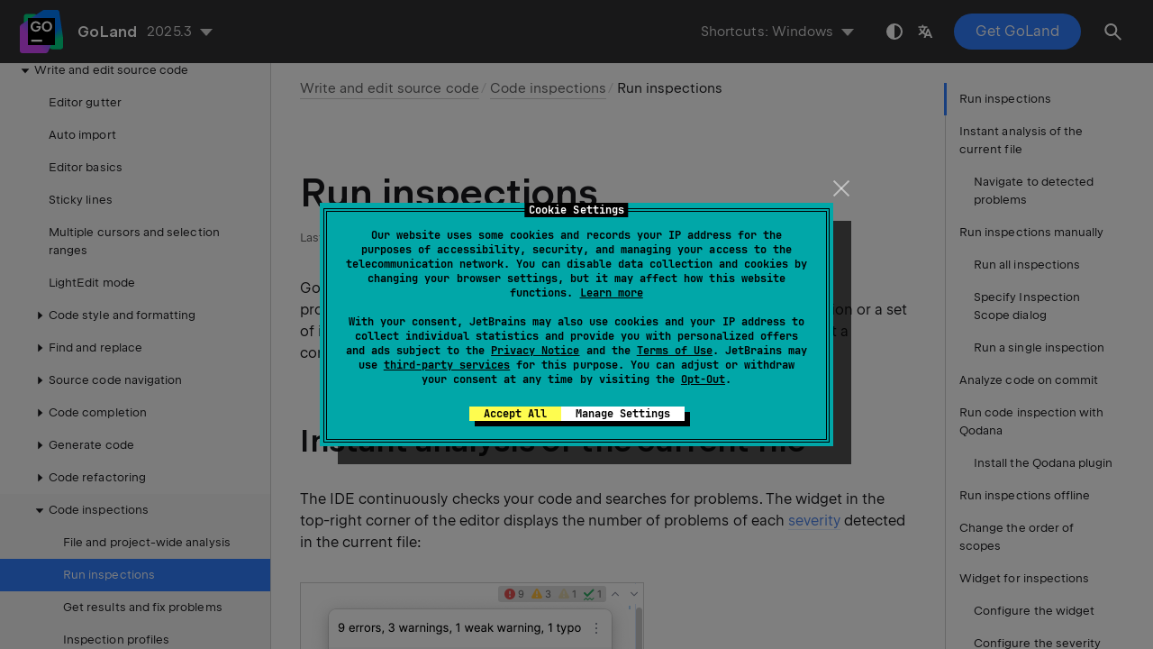

--- FILE ---
content_type: text/html
request_url: https://www.jetbrains.com/help/go/running-inspections.html
body_size: 9552
content:
<!DOCTYPE html SYSTEM "about:legacy-compat">
<html lang="en-US" data-preset="contrast" data-primary-color="#307FFF" data-link-color="#4F86EA"><head><link rel="canonical" href="https://www.jetbrains.com/help/go/running-inspections.html" data-react-helmet="true"/><meta charset="UTF-8"></meta><meta name="built-on" content="2026-01-26T14:59:50.492831466"><meta name="build-number" content="1030"><title>Run inspections | GoLand Documentation</title><script type="application/json" id="virtual-toc-data">[{"id":"analysis-current-file","level":0,"title":"Instant analysis of the current file","anchor":"#analysis-current-file"},{"id":"navigate-problems","level":1,"title":"Navigate to detected problems","anchor":"#navigate-problems"},{"id":"run-inspections-manually","level":0,"title":"Run inspections manually","anchor":"#run-inspections-manually"},{"id":"run-all-inspections","level":1,"title":"Run all inspections","anchor":"#run-all-inspections"},{"id":"Specify-inspection-scope","level":1,"title":"Specify Inspection Scope dialog","anchor":"#Specify-inspection-scope"},{"id":"run-one-inspection","level":1,"title":"Run a single inspection","anchor":"#run-one-inspection"},{"id":"run-before-commit","level":0,"title":"Analyze code on commit","anchor":"#run-before-commit"},{"id":"run-inspections-with-qodana","level":0,"title":"Run code inspection with Qodana","anchor":"#run-inspections-with-qodana"},{"id":"yvhvs5_186","level":1,"title":"Install the Qodana plugin","anchor":"#yvhvs5_186"},{"id":"run-offline","level":0,"title":"Run inspections offline","anchor":"#run-offline"},{"id":"scopes_order","level":0,"title":"Change the order of scopes","anchor":"#scopes_order"},{"id":"widget-for-inspections","level":0,"title":"Widget for inspections","anchor":"#widget-for-inspections"},{"id":"configure-the-widget","level":1,"title":"Configure the widget","anchor":"#configure-the-widget"},{"id":"configure-the-severity-level-of-inspections","level":1,"title":"Configure the severity level of inspections","anchor":"#configure-the-severity-level-of-inspections"}]</script><script type="application/json" id="topic-shortcuts">{"ActivateCommitToolWindow":{"Windows":{"keystrokes":[{"keys":["mod-Alt","char-0"]}],"platform":"PC"},"Emacs":{"keystrokes":[{"keys":["mod-Alt","char-0"]}],"platform":"PC"},"XWin":{"keystrokes":[{"keys":["mod-Alt","char-0"]}],"platform":"PC"},"GNOME":{"keystrokes":[{"keys":["mod-Alt","char-0"]}],"platform":"PC"},"KDE":{"keystrokes":[{"keys":["mod-Alt","char-0"]}],"platform":"PC"},"Sublime Text":{"keystrokes":[{"keys":["mod-Alt","char-0"]}],"platform":"PC"},"macOS":{"keystrokes":[{"keys":["mod-Command","char-0"]}],"platform":"MAC"},"IntelliJ IDEA Classic (macOS)":{"keystrokes":[{"keys":["mod-Command","char-0"]}],"platform":"MAC"},"macOS System Shortcuts":{"keystrokes":[{"keys":["mod-Command","char-0"]}],"platform":"MAC"},"Sublime Text (macOS)":{"keystrokes":[{"keys":["mod-Command","char-0"]}],"platform":"MAC"}},"ActivateProblemsViewToolWindow":{"Windows":{"keystrokes":[{"keys":["mod-Alt","char-6"]}],"platform":"PC"},"Emacs":{"keystrokes":[{"keys":["mod-Alt","char-6"]}],"platform":"PC"},"XWin":{"keystrokes":[{"keys":["mod-Alt","char-6"]}],"platform":"PC"},"GNOME":{"keystrokes":[{"keys":["mod-Alt","char-6"]}],"platform":"PC"},"KDE":{"keystrokes":[{"keys":["mod-Alt","char-6"]}],"platform":"PC"},"Sublime Text":{"keystrokes":[{"keys":["mod-Alt","char-6"]}],"platform":"PC"},"macOS":{"keystrokes":[{"keys":["mod-Command","char-6"]}],"platform":"MAC"},"IntelliJ IDEA Classic (macOS)":{"keystrokes":[{"keys":["mod-Command","char-6"]}],"platform":"MAC"},"macOS System Shortcuts":{"keystrokes":[{"keys":["mod-Command","char-6"]}],"platform":"MAC"},"Sublime Text (macOS)":{"keystrokes":[{"keys":["mod-Command","char-6"]}],"platform":"MAC"}},"EditSource":{"Windows":{"keystrokes":[{"keys":["key-F4"]}],"platform":"PC"},"Emacs":{"keystrokes":[{"keys":["key-F4"]}],"platform":"PC"},"XWin":{"keystrokes":[{"keys":["key-F4"]}],"platform":"PC"},"GNOME":{"keystrokes":[{"keys":["key-F4"]}],"platform":"PC"},"KDE":{"keystrokes":[{"keys":["key-F4"]}],"platform":"PC"},"Sublime Text":{"keystrokes":[{"keys":["key-F4"]}],"platform":"PC"},"macOS":{"keystrokes":[{"keys":["mod-Command","key-ArrowDown"]}],"platform":"MAC"},"IntelliJ IDEA Classic (macOS)":{"keystrokes":[{"keys":["key-F4"]}],"platform":"MAC"},"macOS System Shortcuts":{"keystrokes":[{"keys":["key-F4"]}],"platform":"MAC"},"Sublime Text (macOS)":{"platform":"MAC"}},"GotoNextError":{"Windows":{"keystrokes":[{"keys":["key-F2"]}],"platform":"PC"},"Emacs":{"keystrokes":[{"keys":["key-F2"]}],"platform":"PC"},"XWin":{"keystrokes":[{"keys":["key-F2"]}],"platform":"PC"},"GNOME":{"keystrokes":[{"keys":["key-F2"]}],"platform":"PC"},"KDE":{"keystrokes":[{"keys":["key-F2"]}],"platform":"PC"},"Sublime Text":{"platform":"PC"},"macOS":{"keystrokes":[{"keys":["key-F2"]}],"platform":"MAC"},"IntelliJ IDEA Classic (macOS)":{"keystrokes":[{"keys":["key-F2"]}],"platform":"MAC"},"macOS System Shortcuts":{"keystrokes":[{"keys":["mod-Control","char-,"]}],"platform":"MAC"},"Sublime Text (macOS)":{"platform":"MAC"}},"GotoPreviousError":{"Windows":{"keystrokes":[{"keys":["mod-Shift","key-F2"]}],"platform":"PC"},"Emacs":{"keystrokes":[{"keys":["mod-Shift","key-F2"]}],"platform":"PC"},"XWin":{"keystrokes":[{"keys":["mod-Shift","key-F2"]}],"platform":"PC"},"GNOME":{"keystrokes":[{"keys":["mod-Shift","key-F2"]}],"platform":"PC"},"KDE":{"keystrokes":[{"keys":["mod-Shift","key-F2"]}],"platform":"PC"},"Sublime Text":{"platform":"PC"},"macOS":{"keystrokes":[{"keys":["mod-Shift","key-F2"]}],"platform":"MAC"},"IntelliJ IDEA Classic (macOS)":{"keystrokes":[{"keys":["mod-Shift","key-F2"]}],"platform":"MAC"},"macOS System Shortcuts":{"keystrokes":[{"keys":["mod-Control","mod-Shift","char-,"]}],"platform":"MAC"},"Sublime Text (macOS)":{"platform":"MAC"}},"QuickJavaDoc":{"Windows":{"keystrokes":[{"keys":["mod-Control","char-Q"]}],"platform":"PC"},"Emacs":{"keystrokes":[{"keys":["mod-Control","char-Q"]}],"platform":"PC"},"XWin":{"keystrokes":[{"keys":["mod-Control","char-Q"]}],"platform":"PC"},"GNOME":{"keystrokes":[{"keys":["mod-Control","char-Q"]}],"platform":"PC"},"KDE":{"keystrokes":[{"keys":["mod-Control","char-Q"]}],"platform":"PC"},"Sublime Text":{"platform":"PC"},"macOS":{"keystrokes":[{"keys":["key-F1"]}],"platform":"MAC"},"IntelliJ IDEA Classic (macOS)":{"keystrokes":[{"keys":["mod-Control","char-J"]}],"platform":"MAC"},"macOS System Shortcuts":{"keystrokes":[{"keys":["mod-Command","char-I"]}],"platform":"MAC"},"Sublime Text (macOS)":{"platform":"MAC"}},"RunInspection":{"Windows":{"keystrokes":[{"keys":["mod-Control","mod-Alt","mod-Shift","char-I"]}],"platform":"PC"},"Emacs":{"keystrokes":[{"keys":["mod-Control","mod-Alt","mod-Shift","char-I"]}],"platform":"PC"},"XWin":{"keystrokes":[{"keys":["mod-Control","mod-Alt","mod-Shift","char-I"]}],"platform":"PC"},"GNOME":{"keystrokes":[{"keys":["mod-Control","mod-Alt","mod-Shift","char-I"]}],"platform":"PC"},"KDE":{"keystrokes":[{"keys":["mod-Control","mod-Alt","mod-Shift","char-I"]}],"platform":"PC"},"Sublime Text":{"keystrokes":[{"keys":["mod-Control","mod-Alt","mod-Shift","char-I"]}],"platform":"PC"},"macOS":{"keystrokes":[{"keys":["mod-Command","mod-Alt","mod-Shift","char-I"]}],"platform":"MAC"},"IntelliJ IDEA Classic (macOS)":{"keystrokes":[{"keys":["mod-Command","mod-Alt","mod-Shift","char-I"]}],"platform":"MAC"},"macOS System Shortcuts":{"keystrokes":[{"keys":["mod-Command","mod-Alt","mod-Shift","char-I"]}],"platform":"MAC"},"Sublime Text (macOS)":{"keystrokes":[{"keys":["mod-Command","mod-Alt","mod-Shift","char-I"]}],"platform":"MAC"}},"ShowIntentionActions":{"Windows":{"keystrokes":[{"keys":["mod-Alt","key-Enter"]}],"platform":"PC"},"Emacs":{"keystrokes":[{"keys":["mod-Alt","key-Enter"]}],"platform":"PC"},"XWin":{"keystrokes":[{"keys":["mod-Alt","key-Enter"]}],"platform":"PC"},"GNOME":{"keystrokes":[{"keys":["mod-Alt","key-Enter"]}],"platform":"PC"},"KDE":{"keystrokes":[{"keys":["mod-Alt","key-Enter"]}],"platform":"PC"},"Sublime Text":{"keystrokes":[{"keys":["mod-Alt","key-Enter"]}],"platform":"PC"},"macOS":{"keystrokes":[{"keys":["mod-Alt","key-Enter"]}],"platform":"MAC"},"IntelliJ IDEA Classic (macOS)":{"keystrokes":[{"keys":["mod-Alt","key-Enter"]}],"platform":"MAC"},"macOS System Shortcuts":{"keystrokes":[{"keys":["mod-Alt","key-Enter"]}],"platform":"MAC"},"Sublime Text (macOS)":{"keystrokes":[{"keys":["mod-Alt","key-Enter"]}],"platform":"MAC"}},"ShowSettings":{"Windows":{"keystrokes":[{"keys":["mod-Control","mod-Alt","char-S"]}],"platform":"PC"},"Emacs":{"keystrokes":[{"keys":["mod-Control","mod-Alt","char-S"]}],"platform":"PC"},"XWin":{"keystrokes":[{"keys":["mod-Control","mod-Alt","char-S"]}],"platform":"PC"},"GNOME":{"keystrokes":[{"keys":["mod-Control","mod-Alt","char-S"]}],"platform":"PC"},"KDE":{"keystrokes":[{"keys":["mod-Control","mod-Alt","char-S"]}],"platform":"PC"},"Sublime Text":{"keystrokes":[{"keys":["mod-Control","mod-Alt","char-S"]}],"platform":"PC"},"macOS":{"keystrokes":[{"keys":["mod-Command","char-,"]}],"platform":"MAC"},"IntelliJ IDEA Classic (macOS)":{"keystrokes":[{"keys":["mod-Command","char-,"]}],"platform":"MAC"},"macOS System Shortcuts":{"keystrokes":[{"keys":["mod-Command","char-,"]}],"platform":"MAC"},"Sublime Text (macOS)":{"keystrokes":[{"keys":["mod-Command","char-,"]}],"platform":"MAC"}}}</script><link href="https://resources.jetbrains.com/writerside/apidoc/6.25/app.css" rel="stylesheet"><link rel="manifest" href="https://www.jetbrains.com/site.webmanifest"><meta name="msapplication-TileColor" content="#000000"><link rel="apple-touch-icon" sizes="180x180" href="https://jetbrains.com/apple-touch-icon.png"><link rel="icon" type="image/png" sizes="32x32" href="https://jetbrains.com/favicon-32x32.png"><link rel="icon" type="image/png" sizes="16x16" href="https://jetbrains.com/favicon-16x16.png"><meta name="msapplication-TileImage" content="https://resources.jetbrains.com/storage/ui/favicons/mstile-144x144.png"><meta name="msapplication-square70x70logo" content="https://resources.jetbrains.com/storage/ui/favicons/mstile-70x70.png"><meta name="msapplication-square150x150logo" content="https://resources.jetbrains.com/storage/ui/favicons/mstile-150x150.png"><meta name="msapplication-wide310x150logo" content="https://resources.jetbrains.com/storage/ui/favicons/mstile-310x150.png"><meta name="msapplication-square310x310logo" content="https://resources.jetbrains.com/storage/ui/favicons/mstile-310x310.png"><meta name="image" content="https://resources.jetbrains.com/storage/products/goland/img/meta/preview.png"><!-- Open Graph --><meta property="og:title" content="Run inspections | GoLand"><meta property="og:description" content=""><meta property="og:image" content="https://resources.jetbrains.com/storage/products/goland/img/meta/preview.png"><meta property="og:site_name" content="GoLand Help"><meta property="og:type" content="website"><meta property="og:locale" content="en_US"><meta property="og:url" content="https://www.jetbrains.com/help/go/running-inspections.html"><!-- End Open Graph --><!-- Twitter Card --><meta name="twitter:card" content="summary_large_image"><meta name="twitter:site" content="@GoLandIDE"><meta name="twitter:title" content="Run inspections | GoLand"><meta name="twitter:description" content=""><meta name="twitter:creator" content="@GoLandIDE"><meta name="twitter:image:src" content="https://resources.jetbrains.com/storage/products/goland/img/meta/preview.png"><!-- End Twitter Card --><!-- Schema.org WebPage --><script type="application/ld+json">{
    "@context": "http://schema.org",
    "@type": "WebPage",
    "@id": "https://www.jetbrains.com/help/go/running-inspections.html#webpage",
    "url": "https://www.jetbrains.com/help/go/running-inspections.html",
    "name": "Run inspections | GoLand",
    "description": "",
    "image": "https://resources.jetbrains.com/storage/products/goland/img/meta/preview.png",
    "inLanguage":"en-US"
}</script><!-- End Schema.org --><!-- Schema.org WebSite --><script type="application/ld+json">{
    "@type": "WebSite",
    "@id": "https://www.jetbrains.com/help/go/#website",
    "url": "https://www.jetbrains.com/help/go/",
    "name": "GoLand Help"
}</script><!-- End Schema.org --><script>
    (function (w, d, s, l, i) {
        w[l] = w[l] || [];
        w[l].push({ 'gtm.start': new Date().getTime(), event: 'gtm.js' });
        var f = d.getElementsByTagName(s)[0], j = d.createElement(s), dl = l != 'dataLayer' ? '&amp;l=' + l : '';
        j.async = true;
        j.src = '//www.googletagmanager.com/gtm.js?id=' + i + dl;
        f.parentNode.insertBefore(j, f);
    })(window, document, 'script', 'dataLayer', 'GTM-5P98');
</script>
<script src="https://resources.jetbrains.com/storage/help-app/v6/analytics.js"></script>
</head><body data-id="Running_Inspections" data-main-title="Run inspections" data-article-props="{&quot;seeAlsoStyle&quot;:&quot;links&quot;}" data-template="article" data-breadcrumbs="Working_with_source_code.topic|Write and edit source code///Code_Inspection.topic|Code inspections"><div class="wrapper"><main class="panel _main"><header class="panel__header"><div class="container"><h3>GoLand 2025.3 Help</h3><div class="panel-trigger"></div></div></header><section class="panel__content"><div class="container"><article class="article" data-shortcut-switcher="inactive"><h1 data-toc="Running_Inspections" id="Running_Inspections.topic">Run inspections</h1><p id="inspections-overview">GoLand <a href="file-and-project-wide-analysis.html" id="yvhvs5_12">analyzes code</a> in the files that are opened in the editor and highlights problematic code as you type. Additionally, you can run the necessary inspection or a set of inspections on the selected scope of files <a href="#run-inspections-manually" id="yvhvs5_13">manually</a>. In this case, you will get a comprehensive report of all problems detected in the files.</p><section class="chapter"><h2 id="analysis-current-file" data-toc="analysis-current-file">Instant analysis of the current file</h2><p id="yvhvs5_173">The IDE continuously checks your code and searches for problems. The widget in the top-right corner of the editor displays the number of problems of each <a href="configuring-inspection-severities.html" id="yvhvs5_190">severity</a> detected in the current file:</p><figure id="yvhvs5_174"><img alt="Inspection widget" src="https://resources.jetbrains.com/help/img/idea/2025.3/ws_inspection-widget.png" class="article__bordered-element" title="Inspection widget" data-dark-src="https://resources.jetbrains.com/help/img/idea/2025.3/ws_inspection-widget_dark.png" width="380" height="125"></figure><aside class="prompt" data-type="tip" data-title="" id="yvhvs5_175"><p id="yvhvs5_191">The widget has a simplified view. To enable it, hover over the widget, click <img src="https://resources.jetbrains.com/help/img/idea/2025.3/app.actions.more.svg" class="inline-icon-" data-dark-src="https://resources.jetbrains.com/help/img/idea/2025.3/app.actions.more_dark.svg" id="yvhvs5_192" title="the More button" alt="the More button" width="16" height="16">, and select <span class="control" id="yvhvs5_193">Compact View</span>.</p></aside><p id="yvhvs5_176">Click the widget to open the list of problems in the <span class="control" id="yvhvs5_195">File</span> tab of the <a href="problems-tool-window.html" id="yvhvs5_196">Problems tool window</a>. You can also access the <span class="control" id="yvhvs5_197">Problems</span> tool window by selecting <span class="menupath" id="yvhvs5_198">View | Tool Windows | Problems</span> or by pressing <kbd id="yvhvs5_199" data-key="ActivateProblemsViewToolWindow">Alt+6</kbd>.</p><p id="yvhvs5_177"> For each problem, you can see the suggested quick-fix by pressing <kbd id="yvhvs5_207" data-key="ShowIntentionActions">Alt+Enter</kbd> or by clicking <img src="https://resources.jetbrains.com/help/img/idea/2025.3/app-client.expui.codeInsight.intentionBulb.svg" class="inline-icon-" data-dark-src="https://resources.jetbrains.com/help/img/idea/2025.3/app-client.expui.codeInsight.intentionBulb_dark.svg" id="yvhvs5_208" title="Show Quick Fixes" alt="Show Quick Fixes" width="16" height="16">.  To jump to the corresponding line in the editor, press <kbd id="yvhvs5_209" data-key="EditSource">F4</kbd> or double-click the problem in the tool window. </p><p id="yvhvs5_178"> Click <img src="https://resources.jetbrains.com/help/img/idea/2025.3/app.expui.general.previewVertically.svg" class="inline-icon-" data-dark-src="https://resources.jetbrains.com/help/img/idea/2025.3/app.expui.general.previewVertically_dark.svg" id="yvhvs5_211" title="Open Editor Preview" alt="Open Editor Preview" width="16" height="16"> to be able to view and fix problems right in the tool window. </p><figure id="yvhvs5_179"><img alt="Detected problems shown in the Problems tool window" src="https://resources.jetbrains.com/help/img/idea/2025.3/go_problems_toolwindow.png" class="article__bordered-element--rounded" title="Detected problems shown in the Problems tool window" data-dark-src="https://resources.jetbrains.com/help/img/idea/2025.3/go_problems_toolwindow_dark.png" width="706" height="184"></figure><p id="error_stripe">The color stripe in the scrollbar also marks the detected code problems and helps you quickly access the corresponding lines without scrolling the file. Hover over a mark on the stripe to see the detected problem in a tooltip. Click a mark to jump to the corresponding line. Alternatively, you can use <a href="#widget-for-inspections" id="yvhvs5_213">the widget for inspections</a>.</p><figure id="yvhvs5_181"><img alt="Results of instant analysis" src="https://resources.jetbrains.com/help/img/idea/2025.3/go_using_inspections.png" class="article__bordered-element" title="Results of instant analysis" width="706" height="268"></figure><section class="chapter"><h3 id="navigate-problems" data-toc="navigate-problems">Navigate to detected problems</h3><p id="yvhvs5_214">You can jump from one highlighted problem to another within a file by clicking <img src="https://resources.jetbrains.com/help/img/idea/2025.3/app.actions.findAndShowNextMatches.svg" class="inline-icon-" data-dark-src="https://resources.jetbrains.com/help/img/idea/2025.3/app.actions.findAndShowNextMatches_dark.svg" id="yvhvs5_217" title="the Next Highlighted Error button" alt="the Next Highlighted Error button" width="16" height="16"> <img src="https://resources.jetbrains.com/help/img/idea/2025.3/app.actions.findAndShowPrevMatches.svg" class="inline-icon-" data-dark-src="https://resources.jetbrains.com/help/img/idea/2025.3/app.actions.findAndShowPrevMatches_dark.svg" id="yvhvs5_218" title="the Next Highlighted Error button" alt="the Next Highlighted Error button" width="16" height="16"> in the widget or by pressing <kbd id="yvhvs5_219" data-key="GotoNextError">F2</kbd> or <kbd id="yvhvs5_220" data-key="GotoPreviousError">Shift+F2</kbd> accordingly. By default, the IDE will navigate you to problems according to their <a href="configuring-inspection-severities.html" id="yvhvs5_221">severity</a>: errors &gt; warnings &gt; weak warnings &gt; server problems &gt; typos.</p><p id="yvhvs5_215">You can configure GoLand to take you through the problems one by one regardless of their severity. Hover over the widget in top-right corner of the editor, click <img src="https://resources.jetbrains.com/help/img/idea/2025.3/app.actions.more.svg" class="inline-icon-" data-dark-src="https://resources.jetbrains.com/help/img/idea/2025.3/app.actions.more_dark.svg" id="yvhvs5_222" title="the More button" alt="the More button" width="16" height="16">, select <span class="control" id="yvhvs5_223">'Next Error' Action (F2) Goes Through</span>, and enable <span class="control" id="yvhvs5_224">All Problems</span>.</p><figure id="yvhvs5_216"><img alt="Configuring navigation between highlighted lines" src="https://resources.jetbrains.com/help/img/idea/2025.3/navigate-inspection-lines.png" class="article__bordered-element" title="Configuring navigation between highlighted lines" width="606" height="264"></figure></section></section><section class="chapter"><h2 id="run-inspections-manually" data-toc="run-inspections-manually">Run inspections manually</h2><p id="yvhvs5_15">Some inspections require global code analysis, and that is why they are disabled in the editor. These inspections are listed in <span class="menupath" id="yvhvs5_20">Settings | Editor | Inspections</span>. Click <img src="https://resources.jetbrains.com/help/img/idea/2025.3/app.expui.general.filter.svg" class="inline-icon-" data-dark-src="https://resources.jetbrains.com/help/img/idea/2025.3/app.expui.general.filter_dark.svg" id="yvhvs5_21" title="Filter Inspections" alt="Filter Inspections" width="16" height="16"> and select <span class="control" id="yvhvs5_22">Show only batch-mode inspections</span>.</p><p id="yvhvs5_16">If you want to get a full report of all problems in your code, run inspections manually. In this case, the IDE runs all inspections enabled in your <a href="customizing-profiles.html" id="yvhvs5_26">inspection profile</a> and shows you the result in a dedicated tool window. The time required to finish the analysis depends on the number of enabled inspections and the size of the scope that you're analyzing.</p><section class="procedure-steps"><h3 id="run-all-inspections" data-toc="run-all-inspections">Run all inspections</h3><ol class="list _decimal"><li class="list__item" id="yvhvs5_27"><p>In the main menu, go to <span class="menupath" id="yvhvs5_32">Code | Inspect Code</span>.</p></li><li class="list__item" id="yvhvs5_28"><p id="yvhvs5_36">Select the <a href="#Specify-inspection-scope" id="yvhvs5_38">scope</a> of files that you want to analyze.</p><p id="yvhvs5_37">Click the <img src="https://resources.jetbrains.com/help/img/idea/2025.3/app.general.ellipsis.svg" class="inline-icon-" data-dark-src="https://resources.jetbrains.com/help/img/idea/2025.3/app.general.ellipsis_dark.svg" id="yvhvs5_39" title="the Browse button" alt="the Browse button" width="16" height="16"> icon to configure a new scope.</p></li><li class="list__item" id="yvhvs5_29"><p id="yvhvs5_40">Select the <a href="customizing-profiles.html" id="yvhvs5_42">inspection profile</a> that you want to apply.</p><p id="yvhvs5_41">To create a new profile or modify one of the existing profiles, click <span class="control" id="yvhvs5_43">Configure</span>.</p></li><li class="list__item" id="yvhvs5_30"><p>Click <span class="control" id="yvhvs5_45">Analyze</span> to start the analysis.</p></li></ol><figure id="yvhvs5_31"><img alt="The Specify Inspection Scope dialog" src="https://resources.jetbrains.com/help/img/idea/2025.3/go_inspection_scope.png" title="The Specify Inspection Scope dialog" width="450" height="263"></figure></section><section class="chapter"><div class="collapse"><div class="collapse__title"><h3 id="Specify-inspection-scope" data-toc="Specify-inspection-scope">Specify Inspection Scope dialog</h3></div><div class="collapse__content"><div class="table-wrapper"><table class="wide" id="yvhvs5_46"><thead><tr class="ijRowHead" id="yvhvs5_227"><th id="yvhvs5_239" width="15%"><p>Item</p></th><th id="yvhvs5_240"><p>Description</p></th></tr></thead><tbody><tr id="yvhvs5_228"><td id="yvhvs5_241"><p><span class="control" id="yvhvs5_243">Whole project</span></p></td><td id="yvhvs5_242"><p>Inspect the whole project.</p></td></tr><tr id="yvhvs5_230"><td id="yvhvs5_244"><p><span class="control" id="yvhvs5_246">File &lt;name&gt;</span></p></td><td id="yvhvs5_245"><p>Inspect the file that is currently selected in the <span class="control" id="yvhvs5_247">Project</span> tool window or opened in the editor.</p></td></tr><tr id="yvhvs5_231"><td id="yvhvs5_248"><p><span class="control" id="yvhvs5_250">Selected files</span></p></td><td id="yvhvs5_249"><p>Inspect the files that are currently selected in the <span class="control" id="yvhvs5_251">Project</span> tool window.</p></td></tr><tr id="yvhvs5_232"><td id="yvhvs5_252"><p><span class="control" id="yvhvs5_254">Uncommitted files</span></p></td><td id="yvhvs5_253"><p id="yvhvs5_255">This scope is only available for the projects under version control.</p><p id="yvhvs5_256">Inspect only the files that have not been committed to the version control system.</p></td></tr><tr id="yvhvs5_233"><td id="yvhvs5_257"><p><span class="control" id="yvhvs5_259">Directory</span></p></td><td id="yvhvs5_258"><p>Inspect the directory that is currently selected in the <span class="control" id="yvhvs5_260">Project</span> tool window.</p></td></tr><tr id="yvhvs5_234"><td id="yvhvs5_261"><p><span class="control" id="yvhvs5_263">Custom scope</span></p></td><td id="yvhvs5_262"><p id="yvhvs5_264">Inspect a custom scope of files. Select a pre-defined scope from the list, or click <img src="https://resources.jetbrains.com/help/img/idea/2025.3/app.general.ellipsis.svg" class="inline-icon-" data-dark-src="https://resources.jetbrains.com/help/img/idea/2025.3/app.general.ellipsis_dark.svg" id="yvhvs5_266" title="the Browse button" alt="the Browse button" width="16" height="16"> and define the scope in the <a href="settings-scopes.html" id="yvhvs5_267">Scopes dialog</a> that opens.</p><aside class="prompt" data-type="tip" data-title="" id="yvhvs5_265"><p id="yvhvs5_268">Use a special <a href="scope-language-syntax-reference.html" id="yvhvs5_269">language</a> to define a scope.</p></aside></td></tr><tr id="yvhvs5_235"><td id="yvhvs5_270"><p><span class="control" id="yvhvs5_272">Include test sources</span></p></td><td id="yvhvs5_271"><p>Inspect the test sources included in the analysis scope.</p></td></tr><tr id="yvhvs5_236"><td id="yvhvs5_273"><p><span class="control" id="yvhvs5_275">Inspect injected code</span></p></td><td id="yvhvs5_274"><p>Inspect <a href="using-language-injections.html" id="yvhvs5_276" data-tooltip="
        Language injections allow you to embed a different language or treat string literals as references
        inside your code.
      ">pieces of code in other languages</a> embedded in your code.</p></td></tr><tr id="yvhvs5_238"><td id="yvhvs5_277"><p><span class="control" id="yvhvs5_279">Inspection profile</span></p></td><td id="yvhvs5_278"><p id="yvhvs5_280">Select a <a href="customizing-profiles.html" id="yvhvs5_282">profile</a> that you want to use to inspect your code.</p><p id="yvhvs5_281">If the required profile is not in the list, click <span class="control" id="yvhvs5_283">Configure</span> and create a new profile.</p></td></tr></tbody></table></div></div></div></section><section class="procedure-steps"><h3 id="run-one-inspection" data-toc="run-one-inspection">Run a single inspection</h3><p id="yvhvs5_50">Running a single inspection is useful in case you want to track a specific problem. If you find a warning in a file, you can inspect your entire project, or the necessary scope of files, to ensure that there are no more such warnings in your code base.</p><ol class="list _decimal"><li class="list__item" id="yvhvs5_285"><p>Press <kbd id="yvhvs5_286" data-key="RunInspection">Ctrl+Alt+Shift+I</kbd> or go to <span class="menupath" id="yvhvs5_287">Code | Analyze Code | Run Inspection by Name</span> in the main menu.</p></li><li class="list__item" id="camel"><p id="yvhvs5_56">Type the inspection name in the popup. Use CamelHumps to match camel case words and white spaces with initial letters of the words. The suggestion list will show you inspections that match your search request.</p><p id="yvhvs5_57">If you are not sure that you are selecting the correct inspection, you can view its description. To do so, select an inspection in the popup and press <kbd id="yvhvs5_58" data-key="QuickJavaDoc">Ctrl+Q</kbd>.</p></li><li class="list__item" id="yvhvs5_53"><p>Double-click the necessary inspection.</p></li><li class="list__item" id="yvhvs5_54"><p id="yvhvs5_59">In the dialog that opens, select the scope of files that you want to analyze.</p><p id="yvhvs5_60">The <span class="control" id="yvhvs5_62">File mask(s)</span> option helps you narrow down the number of files that will be inspected.</p><p id="yvhvs5_61">Select the checkbox and specify a pattern of characters and wildcards that matches the names of files you want to analyze. Use a comma to separate multiple file masks.</p></li><li class="list__item" id="yvhvs5_55"><p id="yvhvs5_64">Some inspections might have additional options that you will be prompted to configure.</p><p id="yvhvs5_65">These settings will only be applied to this run and will not affect this inspection's configuration in your current profile.</p><p id="yvhvs5_66">The IDE will show you the inspection results in the dedicated  tool window tool window. There you can examine and fix detected problems.</p><div class="video-player" id="yvhvs5_67"><object class="article__bordered-element" width="800" height="548" data-theme="light" data="https://resources.jetbrains.com/help/img/idea/2025.3/go_inspection_by_name.mp4"><param name="cover" value="https://resources.jetbrains.com/help/img/idea/2025.3/go_inspection_by_name.png"></object></div></li></ol></section></section><section class="chapter"><h2 id="run-before-commit" data-toc="run-before-commit">Analyze code on commit</h2><p id="yvhvs5_69">If your project is under Git or Mercurial version control, you can configure the IDE to analyze modified files before committing them.</p><aside class="prompt" data-type="note" data-title="" id="yvhvs5_184"><p>This feature is only available for <a href="using-git-integration.html" id="yvhvs5_291">Git</a> and <a href="using-mercurial-integration.html" id="yvhvs5_292">Mercurial</a>.</p></aside><section class="procedure-steps" id="yvhvs5_71"><ol class="list _decimal"><li class="list__item" id="yvhvs5_294"><p>Press <kbd id="yvhvs5_295" data-key="ActivateCommitToolWindow">Alt+0</kbd> to open the <span class="control" id="yvhvs5_296">Commit</span> tool window and click <span class="control" id="yvhvs5_297">Show Commit Options</span> <img src="https://resources.jetbrains.com/help/img/idea/2025.3/app.expui.general.settings.svg" class="inline-icon-" data-dark-src="https://resources.jetbrains.com/help/img/idea/2025.3/app.expui.general.settings_dark.svg" id="yvhvs5_298" title="the Settings button" alt="the Settings button" width="16" height="16">.</p></li><li class="list__item" id="yvhvs5_73"><p>In the <span class="control" id="yvhvs5_77">Commit Checks</span> area, select the <span class="control" id="yvhvs5_78">Analyze code</span> checkbox.</p></li><li class="list__item" id="yvhvs5_74"><p id="yvhvs5_80">Click <span class="control" id="yvhvs5_82">Choose profile</span> and select the required <a href="customizing-profiles.html" id="yvhvs5_83">inspection profile</a> from which the IDE will run inspections.</p><figure id="yvhvs5_81"><img alt="advanced commit options popup" src="https://resources.jetbrains.com/help/img/idea/2025.3/go_VCS_advanced_commit_options.png" class="article__bordered-element" title="advanced commit options popup" data-dark-src="https://resources.jetbrains.com/help/img/idea/2025.3/go_VCS_advanced_commit_options_dark.png" width="600" height="599"></figure></li><li class="list__item" id="yvhvs5_75"><p id="yvhvs5_84">Click <span class="control" id="yvhvs5_87">Commit</span>.</p><p id="yvhvs5_85">GoLand analyzes the code from the modified files by running inspections from the selected profile.</p><p id="yvhvs5_86">If any errors or warnings are detected, you will see a notification.</p></li><li class="list__item" id="yvhvs5_76"><p>In the notification, click <span class="control" id="yvhvs5_89">Review code analysis</span> to see the list of the detected problems in the <span class="control" id="yvhvs5_90">Messages</span> tool window. Click <span class="control" id="yvhvs5_91">Ignore</span> to commit your changes without fixing the detected problems.</p></li></ol></section></section><section class="chapter"><h2 id="run-inspections-with-qodana" data-toc="run-inspections-with-qodana">Run code inspection with Qodana</h2><section class="procedure-steps"><h3 id="yvhvs5_186" data-toc="yvhvs5_186">Install the Qodana plugin</h3><p id="yvhvs5_308">This functionality relies on the <a href="https://plugins.jetbrains.com/plugin/16938-qodana" id="yvhvs5_313" data-external="true" rel="noopener noreferrer" target="_blank">Qodana</a> plugin, which you need to install and enable. </p><ol class="list _decimal"><li class="list__item" id="yvhvs5_312"><p>Press <kbd id="yvhvs5_317" data-key="ShowSettings">Ctrl+Alt+S</kbd> to open settings and then select <span class="menupath" id="yvhvs5_318">Plugins</span>.</p></li><li class="list__item" id="yvhvs5_306"><p>Open the <span class="control" id="yvhvs5_319">Marketplace</span> tab, find the <span class="emphasis" id="yvhvs5_320">Qodana</span> plugin, and click <span class="control" id="yvhvs5_321">Install</span> (restart the IDE if prompted).</p></li></ol></section><p id="yvhvs5_96">You can inspect your code locally or remotely using <a href="https://www.jetbrains.com/qodana/" id="yvhvs5_101" data-external="true" rel="noopener noreferrer" target="_blank">Qodana</a>. The main use case for Qodana is to perform resource-intensive code analysis remotely, on a CI/CD server. However, you can also run the same analysis in the IDE to make sure that you have the same results, and to be able to locate the detected issues in your source code.</p><section class="procedure-steps" id="yvhvs5_97"><ol class="list _decimal"><li class="list__item" id="yvhvs5_102"><p>In the main menu, go to <span class="menupath" id="yvhvs5_108">Tools | Qodana | Try Code Analysis with Qodana</span>.</p></li><li class="list__item" id="yvhvs5_103"><p id="yvhvs5_109">Select where you want to run inspections: locally or on your CI/CD server.</p><p id="yvhvs5_110">To run inspections on the server, you need to set up Qodana on your CI first.</p></li><li class="list__item" id="yvhvs5_104"><p id="yvhvs5_111">The <a href="https://www.jetbrains.com/help/qodana/qodana-yaml.html" id="yvhvs5_113" data-external="true" rel="noopener noreferrer" target="_blank">Qodana configuration file</a> opens. In this file, you can specify a Qodana inspection profile, enable or disable specific inspections, and specify a list of plugins that should be installed before the analysis.</p><p id="yvhvs5_112">Click <span class="control" id="yvhvs5_114">Run</span>.</p></li></ol><p id="yvhvs5_105">Once the analysis is finished, the report will be displayed in the <span class="control" id="yvhvs5_115">Problems</span> tool window on the <span class="control" id="yvhvs5_116">Qodana</span> tab. You can work with the results locally or send them to <a href="https://qodana.cloud/" id="yvhvs5_117" data-external="true" rel="noopener noreferrer" target="_blank">Qodana Cloud</a>.</p><figure id="yvhvs5_106"><img alt="Qodana results" src="https://resources.jetbrains.com/help/img/idea/2025.3/go_qodana_problems_tw.png" class="article__bordered-element--rounded" title="Qodana results" data-dark-src="https://resources.jetbrains.com/help/img/idea/2025.3/go_qodana_problems_tw_dark.png" width="706" height="215"></figure><p id="yvhvs5_107">The reports of all local runs of Qodana analysis are saved and available from the main menu: <span class="menupath" id="yvhvs5_118">Tools | Qodana | [report name]</span>. The currently opened report has a checkmark next to it, you can click it to close the report.</p></section><p id="yvhvs5_98">For more information about Qodana, refer to its <a href="https://www.jetbrains.com/help/qodana/qodana-ide-plugin.html" id="yvhvs5_119" data-external="true" rel="noopener noreferrer" target="_blank">documentation</a>.</p></section><section class="chapter"><h2 id="run-offline" data-toc="run-offline">Run inspections offline</h2><p id="yvhvs5_120">In addition to running code inspections from the IDE, you can launch inspections from the command line without actually running GoLand. The inspection results will be stored in an XML file.</p></section><section class="chapter"><h2 id="scopes_order" data-toc="scopes_order">Change the order of scopes</h2><p id="yvhvs5_121">By default, all enabled code inspections analyze all files in your project. Depending on your needs, you can run the same inspection in more than one scope of files with different settings.</p><p id="yvhvs5_122">If a file is included in multiple scopes, and you enable inspection in these scopes, GoLand will process them based on their order in the list. The scope at the top has the highest priority and will be analyzed first.</p><section class="procedure-steps" id="yvhvs5_123"><ol class="list _decimal"><li class="list__item" id="yvhvs5_124"><p id="yvhvs5_129"> In the <span class="control" id="yvhvs5_326">Settings</span> dialog (<kbd id="yvhvs5_327" data-key="ShowSettings">Ctrl+Alt+S</kbd>) , select <span class="menupath" id="yvhvs5_131">Editor | Inspections</span>.</p></li><li class="list__item" id="yvhvs5_125"><p>Select any inspection from the list.</p></li><li class="list__item" id="yvhvs5_126"><p id="yvhvs5_134">From the <span class="control" id="yvhvs5_135">In All Scopes</span> list, select <span class="control" id="yvhvs5_136">Edit Scopes Order</span>.</p></li><li class="list__item" id="yvhvs5_127"><p id="yvhvs5_138">Select the necessary scope, and use <img src="https://resources.jetbrains.com/help/img/idea/2025.3/app-client.expui.general.moveUp.svg" class="inline-icon-" data-dark-src="https://resources.jetbrains.com/help/img/idea/2025.3/app-client.expui.general.moveUp_dark.svg" id="yvhvs5_140" title="the Up button" alt="the Up button" width="16" height="16"> and <img src="https://resources.jetbrains.com/help/img/idea/2025.3/app-client.expui.general.moveDown.svg" class="inline-icon-" data-dark-src="https://resources.jetbrains.com/help/img/idea/2025.3/app-client.expui.general.moveDown_dark.svg" id="yvhvs5_141" title="the Down button" alt="the Down button" width="16" height="16"> to move it up and down the list.</p><figure id="yvhvs5_139"><img alt="Changing the order of scopes" src="https://resources.jetbrains.com/help/img/idea/2025.3/go_scopes_order.png" title="Changing the order of scopes" width="600" height="360"></figure></li><li class="list__item" id="yvhvs5_128"><p id="yvhvs5_142">If needed, create a new scope. To do so, click <img src="https://resources.jetbrains.com/help/img/idea/2025.3/app-client.expui.general.edit.svg" class="inline-icon-" data-dark-src="https://resources.jetbrains.com/help/img/idea/2025.3/app-client.expui.general.edit_dark.svg" id="yvhvs5_144" title="the Edit button" alt="the Edit button" width="16" height="16"> (<span class="control" id="yvhvs5_145">Edit Scopes</span>), specify scope settings, and select the files and folders that you want to include in it. </p><figure id="yvhvs5_143"><img alt="Creating a new scope" src="https://resources.jetbrains.com/help/img/idea/2025.3/go_new_scope.png" title="Creating a new scope" width="706" height="510"></figure></li></ol></section></section><section class="chapter"><h2 id="widget-for-inspections" data-toc="widget-for-inspections">Widget for inspections</h2><p id="yvhvs5_188">To navigate between detected problems, you can use the <span class="control" id="yvhvs5_328">Inspections</span> widget. The <span class="control" id="yvhvs5_329">Inspections</span> widget shows the number of warnings, errors, and typos in the current file. You can go through them using the arrow icons or by pressing <kbd id="yvhvs5_330" data-key="GotoNextError">F2</kbd>.</p><p id="yvhvs5_189">By using the <span class="control" id="yvhvs5_331">Inspections</span> widget, you can configure the highlighting level (<span class="control" id="yvhvs5_332">None</span>, <span class="control" id="yvhvs5_333">Errors Only</span>, or <span class="control" id="yvhvs5_334">All Problems</span>), change the severity level of inspections, and toggle the Compact View.</p><section class="procedure-steps"><h3 id="configure-the-widget" data-toc="configure-the-widget">Configure the widget</h3><ol class="list _decimal"><li class="list__item" id="yvhvs5_150"><p>Click the widget in the upper-right corner of the editor.</p></li><li class="list__item" id="yvhvs5_151"><p id="yvhvs5_152">Click the <span class="control" id="yvhvs5_155">More</span> button (<img src="https://resources.jetbrains.com/help/img/idea/2025.3/app.actions.more.svg" class="inline-icon-" data-dark-src="https://resources.jetbrains.com/help/img/idea/2025.3/app.actions.more_dark.svg" id="yvhvs5_156" title="the More button" alt="the More button" width="16" height="16">) and select one of the following settings:</p><ul class="list _bullet" id="yvhvs5_153"><li class="list__item" id="yvhvs5_157"><p><span class="control" id="yvhvs5_161">Configure inspections</span>: open the <span class="control" id="yvhvs5_162">Inspections</span> dialog with settings for inspections.</p></li><li class="list__item" id="yvhvs5_158"><p><span class="control" id="yvhvs5_163">'Next Error' Action (F2) Goes Through</span>: select where you want to navigate when you press <kbd id="yvhvs5_164" data-key="GotoNextError">F2</kbd>. You can navigate to the problems with the highest priority or all the detected problems.</p></li><li class="list__item" id="yvhvs5_159"><p><span class="control" id="yvhvs5_165">Show Auto-Import Tooltip</span>: toggles the auto-import feature. The setting does not influence the auto-import when you select constraints from the code completion list.</p></li><li class="list__item" id="yvhvs5_160"><p><span class="control" id="yvhvs5_166">Compact View</span>: minimizes the tooltip.</p></li></ul><figure data-theme="light" id="yvhvs5_154" width="460"><img alt="Configure the widget" src="https://resources.jetbrains.com/help/img/idea/2025.3/go_inspections_widget.png" class="js-gif article__bordered-element" data-gif-src="https://resources.jetbrains.com/help/img/idea/2025.3/go_inspections_widget.animated.gif" width="460" style="width: 460px;"></figure></li></ol></section><section class="procedure-steps"><h3 id="configure-the-severity-level-of-inspections" data-toc="configure-the-severity-level-of-inspections">Configure the severity level of inspections</h3><ol class="list _decimal"><li class="list__item" id="yvhvs5_167"><p>Click the widget in the upper-right corner of the editor.</p></li><li class="list__item" id="yvhvs5_168"><p id="yvhvs5_169">From the <span class="control" id="yvhvs5_171">Highlight</span> list, select the severity level.</p><figure id="yvhvs5_170"><img alt="Configure the severity level of inspections" src="https://resources.jetbrains.com/help/img/idea/2025.3/go_configure_the_severity_level.png" class="article__bordered-element" title="Configure the severity level of inspections" width="460" height="255"></figure></li></ol></section></section><div class="last-modified">14 January 2026</div><div data-feedback-placeholder="true"></div><div class="navigation-links _bottom"><a href="file-and-project-wide-analysis.html" class="navigation-links__prev">File and project-wide analysis</a><a href="resolving-problems.html" class="navigation-links__next">Get results and fix problems</a></div></article><div id="disqus_thread"></div></div></section></main></div><script src="https://resources.jetbrains.com/writerside/apidoc/6.25/app.js"></script></body></html>

--- FILE ---
content_type: image/svg+xml
request_url: https://resources.jetbrains.com/help/img/idea/2025.3/app.expui.general.filter.svg
body_size: 181
content:
<!-- Copyright 2000-2022 JetBrains s.r.o. and contributors. Use of this source code is governed by the Apache 2.0 license. -->
<svg width="16" height="16" viewBox="0 0 16 16" fill="none" xmlns="http://www.w3.org/2000/svg">
<path d="M13.5 2.5H2.5L6.5 7.5V14L9.5 12V7.5L13.5 2.5Z" stroke="#6C707E" stroke-linejoin="round" />
</svg>


--- FILE ---
content_type: image/svg+xml
request_url: https://resources.jetbrains.com/help/img/idea/2025.3/app.actions.more.svg
body_size: 279
content:
<!-- Copyright 2000-2021 JetBrains s.r.o. Use of this source code is governed by the Apache 2.0 license that can be found in the LICENSE file. -->
<svg xmlns="http://www.w3.org/2000/svg" width="16" height="16" viewBox="0 0 16 16">
  <g fill="#6E6E6E" fill-rule="evenodd" transform="translate(6 2)">
    <circle cx="2" cy="1.5" r="1.5" />
    <circle cx="2" cy="6" r="1.5" />
    <circle cx="2" cy="10.5" r="1.5" />
  </g>
</svg>


--- FILE ---
content_type: image/svg+xml
request_url: https://resources.jetbrains.com/help/img/idea/2025.3/app.actions.findAndShowNextMatches.svg
body_size: 237
content:
<!-- Copyright 2000-2021 JetBrains s.r.o. Use of this source code is governed by the Apache 2.0 license that can be found in the LICENSE file. -->
<svg xmlns="http://www.w3.org/2000/svg" width="16" height="16" viewBox="0 0 16 16">
  <polygon fill="#6E6E6E" fill-rule="evenodd" points="4.912 4.175 8.738 8 4.912 11.825 6.088 13 11.088 8 6.088 3" transform="matrix(0 1 1 0 0 0)" />
</svg>


--- FILE ---
content_type: image/svg+xml
request_url: https://resources.jetbrains.com/help/img/idea/2025.3/app.expui.general.previewVertically.svg
body_size: 665
content:
<!-- Copyright 2000-2022 JetBrains s.r.o. and contributors. Use of this source code is governed by the Apache 2.0 license. -->
<svg width="16" height="16" viewBox="0 0 16 16" fill="none" xmlns="http://www.w3.org/2000/svg">
<path fill-rule="evenodd" clip-rule="evenodd" d="M7.00002 3H12C12.5523 3 13 3.44772 13 4V12C13 12.5523 12.5523 13 12 13H7.00002V3ZM6.00002 2H7.00002H12C13.1046 2 14 2.89543 14 4V12C14 13.1046 13.1046 14 12 14H7.00002H6.00002H4C2.89543 14 2 13.1046 2 12V4C2 2.89543 2.89543 2 4 2H6.00002ZM6.00002 13H4C3.44772 13 3 12.5523 3 12V4C3 3.44772 3.44772 3 4 3H6.00002V13Z" fill="#6C707E" />
<rect x="8" y="5" width="4" height="1" rx="0.5" fill="#6C707E" />
<rect x="8" y="7.5" width="4" height="1" rx="0.5" fill="#6C707E" />
<rect x="8" y="10" width="4" height="1" rx="0.5" fill="#6C707E" />
</svg>


--- FILE ---
content_type: image/svg+xml
request_url: https://resources.jetbrains.com/help/img/idea/2025.3/app.actions.findAndShowPrevMatches.svg
body_size: 242
content:
<!-- Copyright 2000-2021 JetBrains s.r.o. Use of this source code is governed by the Apache 2.0 license that can be found in the LICENSE file. -->
<svg xmlns="http://www.w3.org/2000/svg" width="16" height="16" viewBox="0 0 16 16">
  <polygon fill="#6E6E6E" fill-rule="evenodd" points="4.912 4.175 8.738 8 4.912 11.825 6.088 13 11.088 8 6.088 3" transform="matrix(0 -1 -1 0 16 16)" />
</svg>
